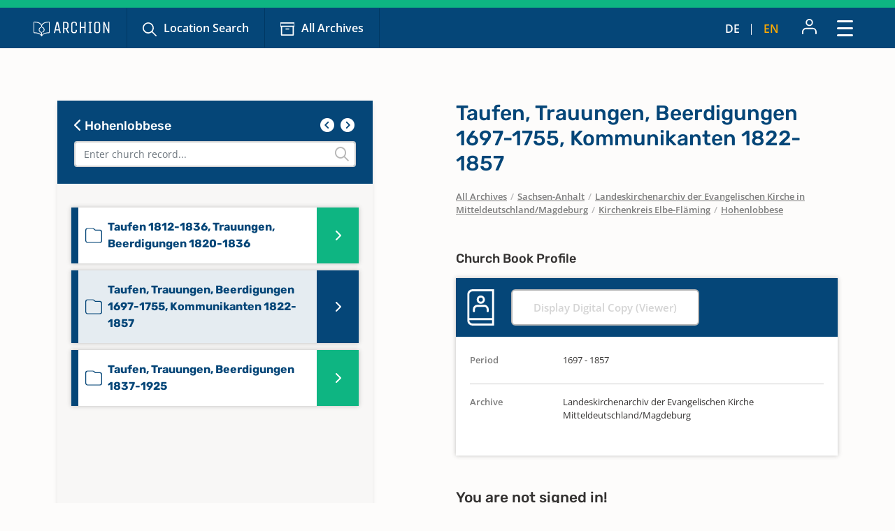

--- FILE ---
content_type: text/html; charset=utf-8
request_url: https://www.archion.de/en/alle-archive/sachsen-anhalt/landeskirchenarchiv-der-evangelischen-kirche-mitteldeutschland/magdeburg/kirchenkreis-elbe-flaeming/hohenlobbese/286534
body_size: 7005
content:
<!DOCTYPE html>
<html dir="ltr" lang="en-US">
<head>

<meta charset="utf-8">
<!-- 
	{$config.headerComment}

	This website is powered by TYPO3 - inspiring people to share!
	TYPO3 is a free open source Content Management Framework initially created by Kasper Skaarhoj and licensed under GNU/GPL.
	TYPO3 is copyright 1998-2026 of Kasper Skaarhoj. Extensions are copyright of their respective owners.
	Information and contribution at https://typo3.org/
-->

<base href="https://www.archion.de/en/">
<link rel="shortcut icon" href="/typo3conf/ext/archion_sitepackage/Resources/Public/Icons/favicon.ico" type="image/vnd.microsoft.icon">
<title>Hohenlobbese: Kirchenbücher online mit ARCHION</title>
<meta http-equiv="x-ua-compatible" content="IE=edge" />
<meta name="generator" content="TYPO3 CMS" />
<meta name="viewport" content="width=device-width, initial-scale=1, maximum-scale=1" />
<meta name="robots" content="index,follow" />
<meta property="og:title" content="Hohenlobbese" />
<meta property="og:site_name" content="Kirchenbücher online mit ARCHION" />
<meta name="twitter:card" content="summary" />
<meta name="apple-mobile-web-app-capable" content="no" />

<link rel="stylesheet" type="text/css" href="/typo3conf/ext/archion_sitepackage/Resources/Public/Css/bootstrap.min.1669372324.css" media="all">
<link rel="stylesheet" type="text/css" href="/typo3conf/ext/archion_sitepackage/Resources/Public/Css/fontawesome.all.min.1698240848.css" media="all">
<link rel="stylesheet" type="text/css" href="/typo3conf/ext/archion_sitepackage/Resources/Public/Css/fontawesome.sharp.regular.1698241259.css" media="all">
<link rel="stylesheet" type="text/css" href="/typo3conf/ext/archion_sitepackage/Resources/Public/Css/fontawesome.sharp.solid.1698241406.css" media="all">
<link rel="stylesheet" type="text/css" href="/typo3conf/ext/archion_sitepackage/Resources/Public/Css/slick.1674821218.css" media="all">
<link rel="stylesheet" type="text/css" href="/typo3conf/ext/archion_sitepackage/Resources/Public/Css/slick-theme.1674821405.css" media="all">
<link rel="stylesheet" type="text/css" href="/typo3conf/ext/archion_sitepackage/Resources/Public/Css/lightbox.min.1680620312.css" media="all">

<link rel="stylesheet" type="text/css" href="/typo3temp/assets/css/82579be25f.1692950623.css" media="all">
<link rel="stylesheet" type="text/css" href="/typo3conf/ext/femanager/Resources/Public/Css/Main.min.1691143959.css" media="all">
<link rel="stylesheet" type="text/css" href="/typo3conf/ext/femanager/Resources/Public/Css/Additional.min.1691143959.css" media="all">
<link rel="stylesheet" type="text/css" href="/typo3conf/ext/powermail/Resources/Public/Css/Basic.1727247371.css" media="all">
<link rel="stylesheet" type="text/css" href="/typo3conf/ext/youtubevideo/Resources/Public/Styles/youtubevideo.1683556318.css" media="all">
<link rel="stylesheet" type="text/css" href="/typo3conf/ext/archion_sitepackage/Resources/Public/Css/layout.min.1768953669.css" media="all">



<script src="/typo3conf/ext/archion_sitepackage/Resources/Public/JavaScript/Dist/jquery-3.6.1.min.1661535365.js"></script>
<script src="/typo3conf/ext/archion_sitepackage/Resources/Public/JavaScript/Dist/bootstrap.bundle.min.1669372349.js"></script>
<script src="/typo3conf/ext/archion_sitepackage/Resources/Public/JavaScript/Dist/slick.min.1674821234.js"></script>
<script src="/typo3conf/ext/archion_sitepackage/Resources/Public/JavaScript/Dist/lightbox.min.1680620294.js"></script>
<script src="/typo3conf/ext/archion_sitepackage/Resources/Public/JavaScript/Dist/parsley.min.1665238872.js"></script>
<script src="/typo3conf/ext/archion_sitepackage/Resources/Public/JavaScript/Dist/js.cookie.min.1692001368.js"></script>




<link rel="canonical" href="https://www.archion.de/en/alle-archive/sachsen-anhalt/landeskirchenarchiv-der-evangelischen-kirche-mitteldeutschland/magdeburg/kirchenkreis-elbe-flaeming/hohenlobbese/286534"/>


</head>
<body id="page-11341">

        
<nav class="navbar navbar-expand-xxl p-0 navbar-dark bg-primary-archion sr1a--header ">
    <div class="container-fluid justify-content-start align-items-center ps-3 pe-2 px-md-4 px-lg-5">
        <a class="navbar-brand flex-grow-1 flex-md-grow-0" href="/en/">
            <img class="img-fluid me-lg-4" src="/typo3conf/ext/archion_sitepackage/Resources/Public/Images/logo_quer_weiss.svg" width="170" height="30" alt="" />
        </a>

        <div class="tablet-nav flex-fill d-none d-md-inline d-xxl-none">
            <ul class="nav">
                <li class="nav-item">
                    <a class="nav-link icons suche" href="/en/search">Location Search</a>
                </li>
                <li class="nav-item">
                    <a class="nav-link icons archiv" href="/en/all-archives">All Archives</a>
                </li>
            </ul>
        </div>
        
        <div class="tablet-nav-right ms-auto d-flex justify-content-between d-xxl-none">
            <ul class="nav language-nav text-uppercase d-none d-md-inline-flex align-items-end">
                <li class="nav-item">
                    <a class="nav-link " hreflang="de-DE" title="Deutsch" href="/de/alle-archive/sachsen-anhalt/landeskirchenarchiv-der-evangelischen-kirche-mitteldeutschland/magdeburg/kirchenkreis-elbe-flaeming/hohenlobbese/286534">de</a>
                </li>
                <li class="nav-item"><i class="fa-light fa-pipe"></i></li>
                <li class="nav-item">
                    <a class="nav-link active" hreflang="en-US" title="Englisch" href="/en/alle-archive/sachsen-anhalt/landeskirchenarchiv-der-evangelischen-kirche-mitteldeutschland/magdeburg/kirchenkreis-elbe-flaeming/hohenlobbese/286534">en</a>
                </li>
            </ul>
            <ul class="nav account-nav text-center align-items-center">
                <li class="nav-item dropdown m-0">
                    
                            <a class="nav-link" title="Sign in" href="/en/login?redirect_url=https%3A%2F%2Fwww.archion.de%2Fen%2Falle-archive%2Fsachsen-anhalt%2Flandeskirchenarchiv-der-evangelischen-kirche-mitteldeutschland%2Fmagdeburg%2Fkirchenkreis-elbe-flaeming%2Fhohenlobbese%2F286534&amp;cHash=43a81a61f688d6c3cae1b3af52c20b30"><img class="mb-lg-1" src="/typo3conf/ext/archion_sitepackage/Resources/Public/Icons/Konto.svg" width="23" height="22" alt="" /></a>
                        
                </li>
            </ul>
        </div>
        
        <button class="navbar-toggler ms-auto" type="button" data-bs-toggle="modal" data-bs-target="#main-nav-modal" aria-expanded="false" aria-label="Toggle navigation">
            <span class="d-none">Close</span> <img id="toggle-icon" src="/typo3conf/ext/archion_sitepackage/Resources/Public/Icons/Menue_geschlossen.svg" width="23" height="23" alt="" />
        </button>

        <div class="collapse navbar-collapse" id="main-nav">
            <ul class="navbar-nav me-auto mb-2 mb-lg-0">
                
                    
                            <li class="nav-item">
                                <a class="nav-link icons suche  " href="/en/search" target="" title="Location Search">
                                    Location Search
                                </a>
                            </li>
                        
                
                    
                            <li class="nav-item">
                                <a class="nav-link icons  archiv active" href="/en/all-archives" target="" title="All Archives">
                                    All Archives
                                </a>
                            </li>
                        
                
                    
                            <li class="nav-item  dropdown">
                                <a class="nav-link dropdown-toggle" href="/en/discover-archion" id="navbarDropdown2797" role="button" data-bs-toggle="dropdown" aria-expanded="false">
                                    Discover Archion 
                                </a>
                                <ul class="dropdown-menu" aria-labelledby="navbarDropdown2797">
                                    
                                        <li class="">
                                            <a class="dropdown-item" href="/en/discover-archion/first-steps" target="" title="First Steps">
                                                First Steps
                                            </a>
                                        </li>
                                    
                                        <li class="">
                                            <a class="dropdown-item" href="/en/discover-archion/news" target="" title="News">
                                                News
                                            </a>
                                        </li>
                                    
                                        <li class="">
                                            <a class="dropdown-item" href="/en/discover-archion/news/all-news/recently-added" target="" title="Recently Added">
                                                Recently Added
                                            </a>
                                        </li>
                                    
                                        <li class="">
                                            <a class="dropdown-item" href="/en/discover-archion/church-books" target="" title="Church Books">
                                                Church Books
                                            </a>
                                        </li>
                                    
                                        <li class="">
                                            <a class="dropdown-item" href="/en/discover-archion/family-research" target="" title="Family Research">
                                                Family Research
                                            </a>
                                        </li>
                                    
                                </ul>
                            </li>
                        
                        
            </ul>

            <div class="right-nav nav">
                <ul class="nav account-nav text-center align-items-end">                    
                    
                            <li class="nav-item">
                                <a class="nav-link" title="Sign in" href="/en/login?redirect_url=https%3A%2F%2Fwww.archion.de%2Fen%2Falle-archive%2Fsachsen-anhalt%2Flandeskirchenarchiv-der-evangelischen-kirche-mitteldeutschland%2Fmagdeburg%2Fkirchenkreis-elbe-flaeming%2Fhohenlobbese%2F286534&amp;cHash=43a81a61f688d6c3cae1b3af52c20b30"><img class="mb-lg-1" src="/typo3conf/ext/archion_sitepackage/Resources/Public/Icons/Konto.svg" width="15" height="15" alt="" /><br>Sign in</a>
                            </li>
                        

                    <li class="nav-item">
                        <a class="nav-link" href="/en/forum"><img class="mb-lg-1" src="/typo3conf/ext/archion_sitepackage/Resources/Public/Icons/Forum.svg" width="20" height="15" alt="" /><br>Forum </a>
                    </li>
                    <li class="nav-item">
                        <a class="nav-link" href="/en/help-contact"><img class="mb-lg-1" src="/typo3conf/ext/archion_sitepackage/Resources/Public/Icons/Fragezeichen_klein.svg" width="15" height="15" alt="" /><br>Help (FAQ) </a>
                    </li>
                </ul>
                
                
                    <ul class="nav language-nav text-uppercase align-items-end">
                        <li class="nav-item">
                            <a class="nav-link " hreflang="de-DE" title="Deutsch" href="/de/alle-archive/sachsen-anhalt/landeskirchenarchiv-der-evangelischen-kirche-mitteldeutschland/magdeburg/kirchenkreis-elbe-flaeming/hohenlobbese/286534">de</a>
                        </li>
                        <li class="nav-item"><i class="fa-light fa-pipe"></i></li>
                        <li class="nav-item">
                            <a class="nav-link active" hreflang="en-US" title="Englisch" href="/en/alle-archive/sachsen-anhalt/landeskirchenarchiv-der-evangelischen-kirche-mitteldeutschland/magdeburg/kirchenkreis-elbe-flaeming/hohenlobbese/286534">en</a>
                        </li>
                    </ul>
                
            </div>
            
                    <a class="btn btn-outline-primary m-0 ms-xl-2 ms-xxl-4" id="buybtn" href="/en/buy-access">Buy Access</a>
                
            
        </div>
    </div>
    
    <!-- Modal -->
    <div class="modal fade" id="main-nav-modal" tabindex="-1" aria-labelledby="main-nav-modal" aria-hidden="true">
        <div class="modal-dialog modal-fullscreen">
            <div class="modal-content">
                <div class="modal-header bg-primary-archion ps-3 pe-2 px-md-4 px-lg-5 d-flex align-items-center">
                    <img class="img-fluid me-lg-4" src="/typo3conf/ext/archion_sitepackage/Resources/Public/Images/logo_quer_weiss.svg" width="100" height="21" alt="" />
                    <button type="button" class="btn-close" data-bs-dismiss="modal" aria-label="Close"><span>Close</span> <img id="toggle-icon" src="/typo3conf/ext/archion_sitepackage/Resources/Public/Icons/Menue_geoeffnet.svg" width="23" height="23" alt="" /></button>
                </div>
                <div class="modal-body p-0">
                    <nav class="mobile-nav modal-mobile-nav d-md-none">
                        <ul class="nav d-flex justify-content-between">
                            <li class="nav-item flex-grow-1">
                                <a class="nav-link icons suche" href="/en/search">Location Search</a>
                            </li>
                            <li class="nav-item flex-grow-1">
                                <a class="nav-link icons archiv" href="/en/all-archives">All Archives</a>
                            </li>
                        </ul>
                    </nav>

                    <nav class="modal-navigation">
                        <ul class="nav flex-column level-1">
                            <li class="nav-item parent">
                                
                                    <a class="nav-link no-nav-link-click" href="https://www.archion.de/en/alle-archive/sachsen-anhalt/landeskirchenarchiv-der-evangelischen-kirche-mitteldeutschland/magdeburg/kirchenkreis-elbe-flaeming/hohenlobbese/286534#">Discover Archion</a>
                                    <ul class="level-2 pt-0">
                                        <li class="nav-item ps-3 py-1 back bg-primary-archion"><a class="nav-link no-nav-link-click" href="https://www.archion.de/en/alle-archive/sachsen-anhalt/landeskirchenarchiv-der-evangelischen-kirche-mitteldeutschland/magdeburg/kirchenkreis-elbe-flaeming/hohenlobbese/286534#"> Discover Archion</a></li>

                                        
                                            <li class="nav-item"><a class="nav-link" href="/en/discover-archion/first-steps">First Steps</a></li>
                                        
                                            <li class="nav-item"><a class="nav-link" href="/en/discover-archion/news">News</a></li>
                                        
                                            <li class="nav-item"><a class="nav-link" href="/en/discover-archion/news/all-news/recently-added">Recently Added</a></li>
                                        
                                            <li class="nav-item"><a class="nav-link" href="/en/discover-archion/church-books">Church Books</a></li>
                                        
                                            <li class="nav-item"><a class="nav-link" href="/en/discover-archion/family-research">Family Research</a></li>
                                        
                                    </ul>
                                
                            </li>
                            <li class="nav-item">
                                <a class="nav-link" href="/en/forum">Forum</a>
                            </li>
                            <li class="nav-item">
                                <a class="nav-link" href="/en/help-contact">Help (FAQ)</a>
                            </li>
                            
                                    <li class="nav-item mt-5">
                                        <a class="btn btn-outline-primary d-inline" href="/en/buy-access">Buy Access</a>
                                    </li>
                                
                        </ul>        
                    </nav>
                </div>

                <div class="modal-footer d-md-none">     
                    <ul class="nav language-nav align-items-center">
                        <li class="nav-item">
                            <a class="nav-link pe-2 " hreflang="de-DE" title="Deutsch" href="/de/alle-archive/sachsen-anhalt/landeskirchenarchiv-der-evangelischen-kirche-mitteldeutschland/magdeburg/kirchenkreis-elbe-flaeming/hohenlobbese/286534">Deutsch</a>
                        </li>
                        <li class="nav-item"><i class="fa-pipe"></i></li>
                        <li class="nav-item">
                            <a class="nav-link ps-2 active" hreflang="en-US" title="Englisch" href="/en/alle-archive/sachsen-anhalt/landeskirchenarchiv-der-evangelischen-kirche-mitteldeutschland/magdeburg/kirchenkreis-elbe-flaeming/hohenlobbese/286534">Englisch</a>
                        </li>
                    </ul>
                    
                            <a class="border-0 btn btn-primary fw-semibold d-flex justify-content-center align-items-center" href="/en/login"><img class="me-2" src="/typo3conf/ext/archion_sitepackage/Resources/Public/Icons/Konto.svg" width="22" height="23" alt="" /> Sign in</a>
                        
                </div>
            </div>         
        </div>
    </div>
</nav>

<nav class="mobile-nav d-md-none">
    <ul class="nav d-flex justify-content-between">
        <li class="nav-item flex-grow-1">
            <a class="nav-link icons suche" href="/en/search">Location Search</a>
        </li>
        <li class="nav-item flex-grow-1">
            <a class="nav-link icons archiv" href="/en/all-archives">All Archives</a>
        </li>
    </ul>
</nav>

        
    
        
    



        









<div id="archives" class="container cbshowactive">
    <div class="row archive-row">
        <div id="nav-col" class="col-lg-5 order-last order-lg-first gx-0 gx-md-4">

            
            <div class="card card-nav bg-ultralightgrey">
                
                <div class="p-4 bg-primary-archion archive-search-container">
                    
                            <div class="d-flex justify-content-between">
                                <h5><a href="/en/alle-archive/sachsen-anhalt/landeskirchenarchiv-der-evangelischen-kirche-mitteldeutschland/magdeburg/kirchenkreis-elbe-flaeming"><i class="fa-solid fa-chevron-left"></i> Hohenlobbese</a></h5>
                                <div class="churchbook-arrownav">
                                    <a href="#" id="prev-link"><i class="fa-solid fa-circle-chevron-left fa-fw fs-5"></i></a>
                                    <a href="#" id="next-link"><i class="fa-solid fa-circle-chevron-right fa-fw fs-5"></i></a>
                                </div>
                            </div>
                        
                    
                    <div class="archive-search-wrap">
                        <input type="text" class="form-control" id="archive-search" placeholder="Enter church record...">
                        <i class="fa-regular fa-magnifying-glass"></i>
                    </div>

                </div>


                <div class="card-body archive-search-results">
                    
                            
    

            
            
            
            
                



            
            
                

    



            
            

    
        

<div id="archive-nav">
  <ul>
      
          


          <li id="286535" class="item">
            <a class="d-flex align-items-center" href="/en/alle-archive/sachsen-anhalt/landeskirchenarchiv-der-evangelischen-kirche-mitteldeutschland/magdeburg/kirchenkreis-elbe-flaeming/hohenlobbese/286535">
              <img class="me-2" src="/typo3conf/ext/archion_sitepackage/Resources/Public/Icons/Churchbooks/SO.svg" width="24" height="32" alt="" />
              <span class="d-inline-block">
                Taufen 1812-1836, Trauungen, Beerdigungen 1820-1836
                
              </span>
            </a>
          </li>
      
          


          <li id="286534" class="item">
            <a class="d-flex align-items-center" href="/en/alle-archive/sachsen-anhalt/landeskirchenarchiv-der-evangelischen-kirche-mitteldeutschland/magdeburg/kirchenkreis-elbe-flaeming/hohenlobbese/286534">
              <img class="me-2" src="/typo3conf/ext/archion_sitepackage/Resources/Public/Icons/Churchbooks/SO.svg" width="24" height="32" alt="" />
              <span class="d-inline-block">
                Taufen, Trauungen, Beerdigungen 1697-1755, Kommunikanten 1822-1857
                
              </span>
            </a>
          </li>
      
          


          <li id="286536" class="item">
            <a class="d-flex align-items-center" href="/en/alle-archive/sachsen-anhalt/landeskirchenarchiv-der-evangelischen-kirche-mitteldeutschland/magdeburg/kirchenkreis-elbe-flaeming/hohenlobbese/286536">
              <img class="me-2" src="/typo3conf/ext/archion_sitepackage/Resources/Public/Icons/Churchbooks/SO.svg" width="24" height="32" alt="" />
              <span class="d-inline-block">
                Taufen, Trauungen, Beerdigungen 1837-1925
                
              </span>
            </a>
          </li>
      
  </ul>
</div>

    


            
                



            
            
                



            
            

        


                        
                </div>

            </div>
            
            
        </div>
    
        <div id="content-col" class="col-lg-6 offset-lg-1 order-first order-lg-last gx-0 gx-md-4">
            <div id="archive-content" class="pb-2 pb-lg-0 enableshortener">
                
                            
                        <div class="content-colpos-0">
                            



    <div class="d-lg-none bg-primary-archion mb-4 p-3">
        <a class="h5" href="/en/alle-archive/sachsen-anhalt/landeskirchenarchiv-der-evangelischen-kirche-mitteldeutschland/magdeburg/kirchenkreis-elbe-flaeming/hohenlobbese/">
            <i class="fa-solid fa-chevron-left"></i> Taufen, Trauungen, Beerdigungen 1697-1755, Kommunikanten 1822-1857
        </a>
    </div>

    <h1 class="d-none d-lg-block">Taufen, Trauungen, Beerdigungen 1697-1755, Kommunikanten 1822-1857</h1>

    <nav class="breadcrumb mb-5 px-4 px-md-0" aria-label="breadcrumb">
        
            
                    
                    <span class="breadcrumb-item"><a href="/en/all-archives">All Archives</a></span>
                
        
            
                    <span class="breadcrumb-slash">/</span>
                    <span class="breadcrumb-item"><a href="/en/all-archives/sachsen-anhalt">Sachsen-Anhalt</a></span>
                
        
            
                    <span class="breadcrumb-slash">/</span>
                    <span class="breadcrumb-item"><a href="/en/all-archives/sachsen-anhalt/landeskirchenarchiv-der-evangelischen-kirche-in-mitteldeutschland/magdeburg">Landeskirchenarchiv der Evangelischen Kirche in Mitteldeutschland/Magdeburg</a></span>
                
        
            
                    <span class="breadcrumb-slash">/</span>
                    <span class="breadcrumb-item"><a href="/en/alle-archive/sachsen-anhalt/landeskirchenarchiv-der-evangelischen-kirche-mitteldeutschland/magdeburg/kirchenkreis-elbe-flaeming">Kirchenkreis Elbe-Fläming</a></span>
                
        
            
                    <span class="breadcrumb-slash">/</span>
                    <span class="breadcrumb-item"><a href="/en/alle-archive/sachsen-anhalt/landeskirchenarchiv-der-evangelischen-kirche-mitteldeutschland/magdeburg/kirchenkreis-elbe-flaeming/hohenlobbese">Hohenlobbese</a></span>
                
        
    </nav>

    <h5 class="mb-3 px-4 px-md-0">Church Book Profile</h5>

    <div id="steckbrief" class="card mb-5">
        <div class="card-header d-flex align-items-center py-3">
            <img class="me-4" src="/typo3conf/ext/archion_sitepackage/Resources/Public/Icons/Churchbooks/FA-white.svg" width="39" height="52" alt="" />
            
                    <a class="btn btn-outline-primary disabled m-0" href="/en/viewer/churchRegister/286534?cHash=63dbab67d61c551cb7efab13e845bbe4">
                        Display Digital Copy (Viewer)
                    </a>
                
        </div>
        <div class="card-body">
            
            
            
            <dl class="row">
                

                
                    <dt class="col-sm-3">Period</dt>
                    <dd class="col-sm-9">1697 - 1857</dd>
                

                

                

                

                

                
                
                
                
                

                <div class="col-12"><hr></div>
                
                    <dt class="col-sm-3">Archive</dt>
                    <dd class="col-sm-9">Landeskirchenarchiv der Evangelischen Kirche Mitteldeutschland/Magdeburg</dd>
                

                

                

                
            </dl>



        </div>
    </div>
    

    
            
                    
                    <div class="px-4 px-md-0">
                        <h4>You are not signed in!</h4>
                        <p class="mb-5">Only with an account can you access the digitized church records. Do you already have an account? Then sign in directly with your account.<br><a href="/en/login?redirect_url=https%3A%2F%2Fwww.archion.de%2Fen%2Falle-archive%2Fsachsen-anhalt%2Flandeskirchenarchiv-der-evangelischen-kirche-mitteldeutschland%2Fmagdeburg%2Fkirchenkreis-elbe-flaeming%2Fhohenlobbese%2F286534&amp;cHash=43a81a61f688d6c3cae1b3af52c20b30">Sign in now</a></p>
                        
    <div class="d-flex justify-content-lg-between">
        <a class="btn btn-primary" href="/en/buy-access">Buy access</a>
        <a class="btn btn-link py-3" href="/en/alle-archive/thueringen/landeskirchenarchiv-der-evangelischen-kirche-mitteldeutschland/eisenach/kirchenkreis-eisenach-gerstungen/dippach">View free example</a>
    </div>

                    </div>
                
        
    
    <span id="bookidforactiveextnavi" class="d-none">286534</span>



                            
                        </div>
                    
            </div>
            
            
                <div class="gradient whitegradient d-block d-lg-none"></div>
                <div class="more-btn d-block d-lg-none mb-5 px-3 px-lg-0">
                    <a href="#" id="more">
                        <span>
                            Show details      
                        </span>
                        
                        <i class="fa-regular fa-chevron-down"></i>
                    </a>
                </div>
            
        </div>
    </div>
</div>




        <footer id="sr2a">
    <div id="archion-bildmarke"></div>
    <div class="bg-accent_archionblau10 py-5">
        <div class="container">
            <div class="row">
                <div class="col-lg-7 offset-lg-1 mb-5 mb-lg-0">

                    <div class="row">
                        <div class="col-12">
                            <p class="fw-medium font-secondary d-flex align-items-center"><img class="me-2" title="Hilfe &amp; Kontakt" src="/typo3conf/ext/archion_sitepackage/Resources/Public/Icons/awesome-question-circle.svg" width="17" height="17" alt="" /> Help &amp; Contact</p>
                        </div>
                        <div class="col-lg-4 mb-4 mb-lg-0">
                            <a href="mailto:info@archion.de">info@archion.de</a><br>
                            <small><span class="fw-medium">Send us an email</span></small>
                        </div>
                        <div class="col-lg-4 mb-4 mb-lg-0">
                            <a href="/en/contact">Contact form</a><br>
                            <small><span class="fw-medium">Contact us directly</span></small>

                            
                        </div>
                        <div class="col-lg-4 mb-4 mb-lg-0">
                            <a href="/en/help-contact">Help (FAQ)</a><br>
                            <small><span class="fw-medium">Questions & Answers</span></small>
                        </div>
                    </div>
                    <div class="row">
                        <div class="col-12">
                            <hr>
                            <p>Kirchenbuchportal GmbH<br>Balinger Str. 33/1<br>70567 Stuttgart</p>
                        </div>
                    </div>
                    
                </div>
                <div class="col-lg-3">
                    <p class="fw-medium font-secondary d-flex align-items-center"><img class="me-2" title="Unsere Bezahlarten" src="/typo3conf/ext/archion_sitepackage/Resources/Public/Icons/material-payment.svg" width="21" height="17" alt="" /> Our payment options</p>
                    <p>
                        <img class="me-3 mb-3" src="/typo3conf/ext/archion_sitepackage/Resources/Public/Images/Paypal.png" width="60" height="32" alt="" />
                        <img class="me-3 mb-3" src="/typo3conf/ext/archion_sitepackage/Resources/Public/Images/Mastercard.png" width="60" height="32" alt="" />
                        <img class="me-3 mb-3" src="/typo3conf/ext/archion_sitepackage/Resources/Public/Images/Visa.png" width="60" height="32" alt="" /><br>
                        
                        <img class="me-3 mb-3" src="/typo3conf/ext/archion_sitepackage/Resources/Public/Images/Rechnung.png" width="76" height="32" alt="" />
                      </p>

                    <p class="fw-medium font-secondary d-flex align-items-center"><img class="me-2" title="Social Media" src="/typo3conf/ext/archion_sitepackage/Resources/Public/Icons/metro-mobile.svg" width="13" height="19" alt="" /> Archion on Social Media</p>
                    <p>
                        <a href="https://twitter.com/archionde" target="_blank" class="me-3 footer-social">
                            <svg id="Twitter" xmlns="http://www.w3.org/2000/svg" width="25" height="23.4" viewBox="0 0 35 32.759">
                                <path id="Pfad_214926" data-name="Pfad 214926" d="M4.586,2.255H9.371L30.5,30.5H25.714ZM30.323,0,19.359,11.842,10.5,0H.085L13.6,18.072,0,32.758H3.06L14.966,19.9l9.622,12.861H35L20.726,13.674,33.384,0Z" fill="#0eb582"/>
                              </svg>                              
                        </a>
                        
                        <a href="https://www.facebook.com/ARCHION.de" target="_blank" class="me-3 footer-social">
                            <svg xmlns="http://www.w3.org/2000/svg" width="13.2" height="24" viewBox="0 0 13.2 24">
                                <g id="Icon_awesome-facebook-f-2" data-name="Icon awesome-facebook-f-2" style="mix-blend-mode: normal;isolation: isolate">
                                  <path id="Pfad_185451" data-name="Pfad 185451" d="M644.357,404.241h-5.518v-9.992h-3.59v-5.275h3.59v-2.579a5.651,5.651,0,0,1,5.939-6.132,21.86,21.86,0,0,1,3.206.284l.464.077V385.2h-2.333a2.023,2.023,0,0,0-.413-.019,1.51,1.51,0,0,0-1.348,1.637v2.154h4.015l-.8,5.275h-3.215Zm-4.418-1.142h3.319v-9.992h3.374l.454-2.99h-3.828v-3.253a2.628,2.628,0,0,1,2.363-2.819,2.444,2.444,0,0,1,.577.022l1.152,0V381.6a21.136,21.136,0,0,0-2.628-.2,4.3,4.3,0,0,0-3.235,1.037,4.65,4.65,0,0,0-1.55,3.9l0,3.775h-3.591v2.99h3.591Z" transform="translate(-635.249 -380.241)" fill="#0eb582"/>
                                </g>
                              </svg>
                              
                        </a>
                        <a href="https://www.instagram.com/archion.de/" target="_blank" class="footer-social">
                            <svg xmlns="http://www.w3.org/2000/svg" width="24" height="24" viewBox="0 0 24 24">
                                <g id="Icon_feather-instagram" data-name="Icon feather-instagram" transform="translate(-637 -305)">
                                  <g id="Pfad_185452" data-name="Pfad 185452" transform="translate(637 305)">
                                    <path id="Pfad_185455" data-name="Pfad 185455" d="M654.714,329H643.286A6.292,6.292,0,0,1,637,322.714V311.286A6.292,6.292,0,0,1,643.286,305h11.429A6.292,6.292,0,0,1,661,311.286v11.429A6.292,6.292,0,0,1,654.714,329Zm-11.429-22.857a5.149,5.149,0,0,0-5.143,5.143v11.429a5.149,5.149,0,0,0,5.143,5.143h11.429a5.149,5.149,0,0,0,5.143-5.143V311.286a5.149,5.149,0,0,0-5.143-5.143Z" transform="translate(-637 -305)" fill="#0eb582"/>
                                  </g>
                                  <g id="Pfad_185453" data-name="Pfad 185453" transform="translate(644.4 312.293)">
                                    <path id="Pfad_185456" data-name="Pfad 185456" d="M647.539,320.108a4.652,4.652,0,1,1,.683-.05A4.658,4.658,0,0,1,647.539,320.108Zm0-8.3a3.557,3.557,0,0,0-.535.04,3.652,3.652,0,1,0,4.147,3.078h0a3.63,3.63,0,0,0-3.078-3.078A3.554,3.554,0,0,0,647.542,311.8Z" transform="translate(-642.889 -310.805)" fill="#0eb582"/>
                                  </g>
                                  <g id="Pfad_185454" data-name="Pfad 185454" transform="translate(654.825 310.177)">
                                    <path id="Pfad_185457" data-name="Pfad 185457" d="M653,310.5a.433.433,0,0,1-.19-.04.355.355,0,0,1-.16-.11.483.483,0,0,1,0-.7.355.355,0,0,1,.16-.11.491.491,0,0,1,.54.11.355.355,0,0,1,.11.16.434.434,0,0,1,.04.19.513.513,0,0,1-.5.5Z" transform="translate(-652.5 -309.502)" fill="#0eb582"/>
                                  </g>
                                </g>
                              </svg>
                        </a>
                    </p>
                </div>
            </div>
        </div>
    </div>

    <div class="bg-primary-archion py-3 pb-4 py-md-2">
        <div class="container">
            <div class="row">
                <div class="col-12 col-lg-11 offset-lg-1 d-md-flex justify-content-md-between align-items-center">
                    
                    <ul class="nav m-0 p-0 justify-content-between justify-content-sm-start">
                        <li class="nav-item">
                            <a class="nav-link ps-0" href="/en/about-us">About us</a>
                        </li>
                        <li class="nav-item">
                            <a class="nav-link" href="/en/privacy">Privacy</a>
                        </li>
                        <li class="nav-item">
                            <a class="nav-link" href="/en/terms-and-conditions">Terms and Conditions</a>
                        </li>
                        <li class="nav-item">
                            <a class="nav-link" href="/en/imprint">Imprint</a>
                        </li>
                    </ul>
                    
                    <span class="d-block mt-2 mt-md-0 copyright text-center text-uppercase">&copy; Archion 2026</span>
                </div>
            </div>
        </div>
    </div>
</footer>

<script src="/typo3conf/ext/archion_sitepackage/Resources/Public/JavaScript/Dist/FEmanagerValidation.1686054202.js"></script>
<script src="/typo3conf/ext/femanager/Resources/Public/JavaScript/Femanager.min.1691143959.js"></script>
<script src="/typo3conf/ext/powermail/Resources/Public/JavaScript/Libraries/jquery.datetimepicker.min.1727247371.js"></script>
<script src="/typo3conf/ext/powermail/Resources/Public/JavaScript/Libraries/parsley.min.1727247371.js"></script>
<script src="/typo3conf/ext/powermail/Resources/Public/JavaScript/Powermail/Tabs.min.1727247371.js"></script>
<script src="/typo3conf/ext/powermail/Resources/Public/JavaScript/Powermail/Form.min.1727247371.js"></script>
<script src="/typo3conf/ext/archion_sitepackage/Resources/Public/JavaScript/Dist/scripts.1767078082.js"></script>

<script>
/*<![CDATA[*/
/*TS_inlineFooter*/
    containerBreakpointSmall = 500;
    containerBreakpointTiny = 300;

/*]]>*/
</script>

            <!-- Piwik -->
            <script type="text/javascript">
            var _paq = _paq || [];
            _paq.push(['trackPageView']);
            _paq.push(['enableLinkTracking']);
            (function() {
                var u="/piwik/";
                _paq.push(['setTrackerUrl', u+'piwik.php']);
                _paq.push(['setSiteId', 3]);
                var d=document, g=d.createElement('script'), s=d.getElementsByTagName('script')[0];
                g.type='text/javascript'; g.async=true; g.defer=true; g.src=u+'piwik.js'; s.parentNode.insertBefore(g,s);
            })();
            </script>
            <noscript><p><img src="/piwik/piwik.php?idsite=3" style="border:0;" alt="" /></p></noscript>
            <!-- End Piwik Code -->

</body>
</html>

--- FILE ---
content_type: image/svg+xml
request_url: https://www.archion.de/typo3conf/ext/archion_sitepackage/Resources/Public/Icons/Forum.svg
body_size: 1440
content:
<svg xmlns="http://www.w3.org/2000/svg" xmlns:xlink="http://www.w3.org/1999/xlink" width="20" height="17.706" viewBox="0 0 20 17.706">
  <defs>
    <clipPath id="clip-path">
      <rect id="Rechteck_9455" data-name="Rechteck 9455" width="20" height="17.706" fill="#fff"/>
    </clipPath>
  </defs>
  <g id="Forum" transform="translate(0 0)">
    <g id="Gruppe_19931" data-name="Gruppe 19931" transform="translate(0 0)" clip-path="url(#clip-path)">
      <path id="Pfad_185497" data-name="Pfad 185497" d="M17.935,4.291l-3.867,0q0-1.07,0-2.141A2.023,2.023,0,0,0,11.945,0Q7.04,0,2.137,0A2.048,2.048,0,0,0,0,2.142Q0,5.217,0,8.291a2.018,2.018,0,0,0,1.654,2.07v3.005a.657.657,0,0,0,1.133.453l3.24-3.407h.409l0,1.862a1.988,1.988,0,0,0,2.085,2.062H13.99l2.792,3.148a.657.657,0,0,0,1.149-.436V14.336A1.977,1.977,0,0,0,20,12.247q0-2.936,0-5.871a1.967,1.967,0,0,0-2.064-2.084M5.274,9.3l-2.3,2.419V9.755A.657.657,0,0,0,2.316,9.1a.588.588,0,0,0-.082.017V9.1H2.149a.738.738,0,0,1-.831-.809q-.008-3.072,0-6.144a.738.738,0,0,1,.821-.827q4.9-.008,9.8,0a.728.728,0,0,1,.811.831q0,3.056,0,6.113a.734.734,0,0,1-.832.836H5.75v0a.65.65,0,0,0-.476.2m13.412,2.943a.676.676,0,0,1-.773.777h-.651v0a.655.655,0,0,0-.644.654v1.638l-1.841-2.074a.655.655,0,0,0-.454-.22H8.529a.676.676,0,0,1-.771-.751l0-1.859h4.167a2.034,2.034,0,0,0,2.145-2.15q0-1.331,0-2.66l3.865,0a.677.677,0,0,1,.753.771q0,2.935,0,5.87" transform="translate(0 0)" fill="#fff"/>
    </g>
  </g>
</svg>
